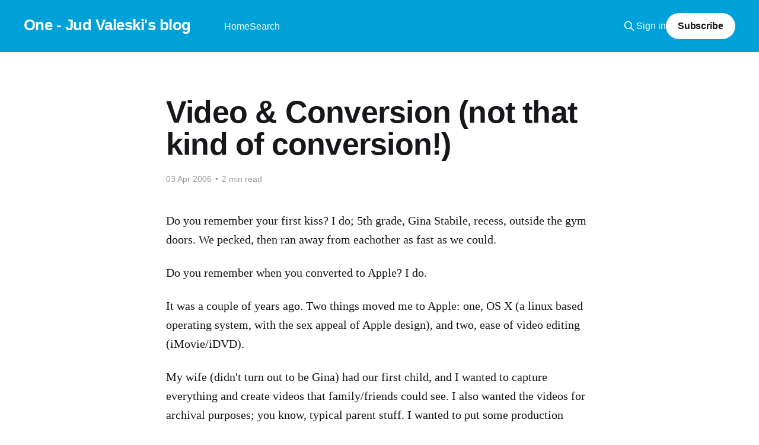

--- FILE ---
content_type: text/html; charset=utf-8
request_url: https://one.valeski.org/video-conversion-not-that-kind-of_3/
body_size: 5896
content:
<!DOCTYPE html>
<html lang="en">
<head>

    <title>one: Video &amp; Conversion (not that kind of conversion!)</title>
    <meta charset="utf-8" />
    <meta http-equiv="X-UA-Compatible" content="IE=edge" />
    <meta name="HandheldFriendly" content="True" />
    <meta name="viewport" content="width=device-width, initial-scale=1.0" />
    
    <link rel="preload" as="style" href="https://one.valeski.org/assets/built/screen.css?v=52ff7192e6" />
    <link rel="preload" as="script" href="https://one.valeski.org/assets/built/casper.js?v=52ff7192e6" />

    <link rel="stylesheet" type="text/css" href="https://one.valeski.org/assets/built/screen.css?v=52ff7192e6" />

    <meta name="description" content="Do you remember your first kiss? I do; 5th grade, Gina Stabile, recess, outside the gym doors. We pecked, then ran away from eachother as fa...">
    <link rel="canonical" href="https://one.valeski.org/video-conversion-not-that-kind-of_3/">
    <meta name="referrer" content="no-referrer-when-downgrade">
    
    <meta property="og:site_name" content="One - Jud Valeski&#x27;s blog">
    <meta property="og:type" content="article">
    <meta property="og:title" content="Video &amp;amp; Conversion (not that kind of conversion!)">
    <meta property="og:description" content="Do you remember your first kiss? I do; 5th grade, Gina Stabile, recess, outside the gym doors. We pecked, then ran away from eachother as fa...">
    <meta property="og:url" content="https://one.valeski.org/video-conversion-not-that-kind-of_3/">
    <meta property="article:published_time" content="2006-04-03T21:51:00.000Z">
    <meta property="article:modified_time" content="2014-02-07T16:31:17.000Z">
    
    <meta property="article:publisher" content="https://www.facebook.com/ghost">
    <meta name="twitter:card" content="summary">
    <meta name="twitter:title" content="one: Video &amp; Conversion (not that kind of conversion!)">
    <meta name="twitter:description" content="Do you remember your first kiss? I do; 5th grade, Gina Stabile, recess, outside the gym doors. We pecked, then ran away from eachother as fa...">
    <meta name="twitter:url" content="https://one.valeski.org/video-conversion-not-that-kind-of_3/">
    <meta name="twitter:label1" content="Written by">
    <meta name="twitter:data1" content="Jud Valeski">
    <meta name="twitter:label2" content="Filed under">
    <meta name="twitter:data2" content="">
    <meta name="twitter:site" content="@ghost">
    
    <script type="application/ld+json">
{
    "@context": "https://schema.org",
    "@type": "Article",
    "publisher": {
        "@type": "Organization",
        "name": "One - Jud Valeski&#x27;s blog",
        "url": "https://one.valeski.org/",
        "logo": {
            "@type": "ImageObject",
            "url": "https://one.valeski.org/favicon.ico",
            "width": 48,
            "height": 48
        }
    },
    "author": {
        "@type": "Person",
        "name": "Jud Valeski",
        "image": {
            "@type": "ImageObject",
            "url": "https://one.valeski.org/content/images/size/w1200/2021/05/IMG_4046-1.jpeg",
            "width": 1200,
            "height": 1200
        },
        "url": "https://one.valeski.org/author/one/",
        "sameAs": []
    },
    "headline": "one: Video &amp; Conversion (not that kind of conversion!)",
    "url": "https://one.valeski.org/video-conversion-not-that-kind-of_3/",
    "datePublished": "2006-04-03T21:51:00.000Z",
    "dateModified": "2014-02-07T16:31:17.000Z",
    "description": "Do you remember your first kiss? I do; 5th grade, Gina Stabile, recess, outside\nthe gym doors. We pecked, then ran away from eachother as fast as we could.\n\nDo you remember when you converted to Apple? I do.\n\nIt was a couple of years ago. Two things moved me to Apple: one, OS X (a linux\nbased operating system, with the sex appeal of Apple design), and two, ease of\nvideo editing (iMovie/iDVD).\n\nMy wife (didn&#x27;t turn out to be Gina) had our first child, and I wanted to\ncapture everything and create",
    "mainEntityOfPage": "https://one.valeski.org/video-conversion-not-that-kind-of_3/"
}
    </script>

    <meta name="generator" content="Ghost 6.14">
    <link rel="alternate" type="application/rss+xml" title="One - Jud Valeski&#x27;s blog" href="https://one.valeski.org/rss/">
    <script defer src="https://cdn.jsdelivr.net/ghost/portal@~2.56/umd/portal.min.js" data-i18n="true" data-ghost="https://one.valeski.org/" data-key="4f88a3835c701c39e98bafa4ae" data-api="https://jvaleski.ghost.io/ghost/api/content/" data-locale="en" crossorigin="anonymous"></script><style id="gh-members-styles">.gh-post-upgrade-cta-content,
.gh-post-upgrade-cta {
    display: flex;
    flex-direction: column;
    align-items: center;
    font-family: -apple-system, BlinkMacSystemFont, 'Segoe UI', Roboto, Oxygen, Ubuntu, Cantarell, 'Open Sans', 'Helvetica Neue', sans-serif;
    text-align: center;
    width: 100%;
    color: #ffffff;
    font-size: 16px;
}

.gh-post-upgrade-cta-content {
    border-radius: 8px;
    padding: 40px 4vw;
}

.gh-post-upgrade-cta h2 {
    color: #ffffff;
    font-size: 28px;
    letter-spacing: -0.2px;
    margin: 0;
    padding: 0;
}

.gh-post-upgrade-cta p {
    margin: 20px 0 0;
    padding: 0;
}

.gh-post-upgrade-cta small {
    font-size: 16px;
    letter-spacing: -0.2px;
}

.gh-post-upgrade-cta a {
    color: #ffffff;
    cursor: pointer;
    font-weight: 500;
    box-shadow: none;
    text-decoration: underline;
}

.gh-post-upgrade-cta a:hover {
    color: #ffffff;
    opacity: 0.8;
    box-shadow: none;
    text-decoration: underline;
}

.gh-post-upgrade-cta a.gh-btn {
    display: block;
    background: #ffffff;
    text-decoration: none;
    margin: 28px 0 0;
    padding: 8px 18px;
    border-radius: 4px;
    font-size: 16px;
    font-weight: 600;
}

.gh-post-upgrade-cta a.gh-btn:hover {
    opacity: 0.92;
}</style>
    <script defer src="https://cdn.jsdelivr.net/ghost/sodo-search@~1.8/umd/sodo-search.min.js" data-key="4f88a3835c701c39e98bafa4ae" data-styles="https://cdn.jsdelivr.net/ghost/sodo-search@~1.8/umd/main.css" data-sodo-search="https://jvaleski.ghost.io/" data-locale="en" crossorigin="anonymous"></script>
    
    <link href="https://one.valeski.org/webmentions/receive/" rel="webmention">
    <script defer src="/public/cards.min.js?v=52ff7192e6"></script>
    <link rel="stylesheet" type="text/css" href="/public/cards.min.css?v=52ff7192e6">
    <script defer src="/public/member-attribution.min.js?v=52ff7192e6"></script>
    <script defer src="/public/ghost-stats.min.js?v=52ff7192e6" data-stringify-payload="false" data-datasource="analytics_events" data-storage="localStorage" data-host="https://one.valeski.org/.ghost/analytics/api/v1/page_hit"  tb_site_uuid="b5c8b2de-3d60-4aa7-8a45-3fa4b7dfadec" tb_post_uuid="6ac3eedb-c160-48ea-9d4d-0917d3da8e73" tb_post_type="post" tb_member_uuid="undefined" tb_member_status="undefined"></script><style>:root {--ghost-accent-color: #00a1d8;}</style>
    <style>
.author-list,
.author-name,
.post-card-byline-content span:first-of-type {
    display: none;
}
.post-card-byline-content {
    margin-left: 0;
}
</style>

</head>
<body class="post-template tag-hash-blogger is-head-left-logo has-cover">
<div class="viewport">

    <header id="gh-head" class="gh-head outer">
        <div class="gh-head-inner inner">
            <div class="gh-head-brand">
                <a class="gh-head-logo no-image" href="https://one.valeski.org">
                        One - Jud Valeski&#x27;s blog
                </a>
                <button class="gh-search gh-icon-btn" aria-label="Search this site" data-ghost-search><svg xmlns="http://www.w3.org/2000/svg" fill="none" viewBox="0 0 24 24" stroke="currentColor" stroke-width="2" width="20" height="20"><path stroke-linecap="round" stroke-linejoin="round" d="M21 21l-6-6m2-5a7 7 0 11-14 0 7 7 0 0114 0z"></path></svg></button>
                <button class="gh-burger" aria-label="Main Menu"></button>
            </div>

            <nav class="gh-head-menu">
                <ul class="nav">
    <li class="nav-home"><a href="https://one.valeski.org/">Home</a></li>
    <li class="nav-search"><a href="#/search">Search</a></li>
</ul>

            </nav>

            <div class="gh-head-actions">
                    <button class="gh-search gh-icon-btn" aria-label="Search this site" data-ghost-search><svg xmlns="http://www.w3.org/2000/svg" fill="none" viewBox="0 0 24 24" stroke="currentColor" stroke-width="2" width="20" height="20"><path stroke-linecap="round" stroke-linejoin="round" d="M21 21l-6-6m2-5a7 7 0 11-14 0 7 7 0 0114 0z"></path></svg></button>
                    <div class="gh-head-members">
                                <a class="gh-head-link" href="#/portal/signin" data-portal="signin">Sign in</a>
                                <a class="gh-head-button" href="#/portal/signup" data-portal="signup">Subscribe</a>
                    </div>
            </div>
        </div>
    </header>

    <div class="site-content">
        



<main id="site-main" class="site-main">
<article class="article post tag-hash-blogger no-image ">

    <header class="article-header gh-canvas">

        <div class="article-tag post-card-tags">
        </div>

        <h1 class="article-title">Video &amp; Conversion (not that kind of conversion!)</h1>


        <div class="article-byline">
        <section class="article-byline-content">

            <ul class="author-list instapaper_ignore">
                <li class="author-list-item">
                    <a href="/author/one/" class="author-avatar" aria-label="Read more of Jud Valeski">
                        <img class="author-profile-image" src="/content/images/size/w100/2021/05/IMG_4046-1.jpeg" alt="Jud Valeski" />
                    </a>
                </li>
            </ul>

            <div class="article-byline-meta">
                <h4 class="author-name"><a href="/author/one/">Jud Valeski</a></h4>
                <div class="byline-meta-content">
                    <time class="byline-meta-date" datetime="2006-04-03">03 Apr 2006</time>
                        <span class="byline-reading-time"><span class="bull">&bull;</span> 2 min read</span>
                </div>
            </div>

        </section>
        </div>


    </header>

    <section class="gh-content gh-canvas">
        <p>Do you remember your first kiss? I do; 5th grade, Gina Stabile, recess, outside the gym doors. We pecked, then ran away from eachother as fast as we could.</p><p>Do you remember when you converted to Apple? I do.</p><p>It was a couple of years ago. Two things moved me to Apple: one, OS X (a linux based operating system, with the sex appeal of Apple design), and two, ease of video editing (iMovie/iDVD).</p><p>My wife (didn't turn out to be Gina) had our first child, and I wanted to capture everything and create videos that family/friends could see. I also wanted the videos for archival purposes; you know, typical parent stuff. I wanted to put some production quality into the videos as well; not just send out clips of things I'd captured (although I wanted to do that too). I recall going to the local CompUSA to pull all the pieces together for a Windows based PC. For fifteen years I had been cobbling together my own PCs/desktops (I even had a computer build/resale business for awhile), so I was interested in playing with video components on wintel. That is, until I had a shopping cart half full of products (software and hardware) that undoubtedly was going have trouble integrating. The "old" me, the "pre-parent" me, would have really enjoyed knocking all the pieces together, and the multiple trips to CompUSA. The "new" me, the "parent" me, knew that I wouldn't have time for all the construction and experimentation. Not to mention learn multiple workflow products (importing tools, editing tools, exporting tools, etc), none of which was meant to work with the other except at the win32 API level.</p><p>I wandered over to the Apple section and told the Apple representative what I was trying to do. He introduced me to the iMac, firewire, iMovie and iDVD. I walked out of CompUSA with two items; an iMac (which came preloaded w/ iMovie and iDVD), and a 3' firewire cable to connect my camcorder to the iMac. Soon after that, I had my first iMovie which I burned to DVDs for the non-Internet savvy of my audience, and an MPEG version for those who could drive a browser and media player. I did have to buy a couple of DVD players for grandparents without them.</p><p>I was so pleased at having converted.</p><p>Today, my video editing skills have improved immensely, and I spend my time considering the creative aspects of video editing; such as, event/time/audio sync'ing (the true art of video creation). I would probably still be trying to get all the parts to interoperate had I tried to do all this with a Windows box.</p><p>Apple takes the technology and user interface challenges out of useful computing processes; what a concept!</p><p>I'm reminded of a conversation I had with an old technology friend, during which I asked, "when is this all just going to work?" "This" referring to technology (specifically we were talking about the challenges of cross-platform browser plugin finding and installation).</p><p>Apple's making it happen!</p>
    </section>


</article>
</main>

    <section class="footer-cta outer">
        <div class="inner">
            <h2 class="footer-cta-title">Sign up for more like this.</h2>
            <a class="footer-cta-button" href="#/portal" data-portal>
                <div class="footer-cta-input">Enter your email</div>
                <span>Subscribe</span>
            </a>
        </div>
    </section>



            <aside class="read-more-wrap outer">
                <div class="read-more inner">
                        
<article class="post-card post no-image">


    <div class="post-card-content">

        <a class="post-card-content-link" href="/cold-plunge-update-2-5-yrs-later/">
            <header class="post-card-header">
                <div class="post-card-tags">
                </div>
                <h2 class="post-card-title">
                    Cold Plunge Update (2.5 yrs later)
                </h2>
            </header>
                <div class="post-card-excerpt">Approximately 2.5 yrs ago I installed a cold plunge pool at my house. Since then I have used the plunge for approximately four minutes per day, every day I&#39;ve been home. The plunge is set to 46 degrees F. While traveling I am often in a location</div>
        </a>

        <footer class="post-card-meta">
            <time class="post-card-meta-date" datetime="2025-01-18">18 Jan 2025</time>
                <span class="post-card-meta-length">2 min read</span>
        </footer>

    </div>

</article>
                        
<article class="post-card post no-image">


    <div class="post-card-content">

        <a class="post-card-content-link" href="/untitled-3/">
            <header class="post-card-header">
                <div class="post-card-tags">
                </div>
                <h2 class="post-card-title">
                    Google&#x27;s Waning Search Utility
                </h2>
            </header>
                <div class="post-card-excerpt">While Search results have been degrading steadily over the past few years, they have fallen off of a cliff since chatgpt came online. AI has empowered SEO people to nearly perfectly game Google&#39;s Search crawling and indexing algorithms. Ad-littered, machine generated, gobbledygook text dominates the first several pages</div>
        </a>

        <footer class="post-card-meta">
            <time class="post-card-meta-date" datetime="2023-11-26">26 Nov 2023</time>
                <span class="post-card-meta-length">1 min read</span>
        </footer>

    </div>

</article>
                        
<article class="post-card post">

    <a class="post-card-image-link" href="/defunct-wellnessfx-your-data/">

        <img class="post-card-image"
            srcset="/content/images/size/w300/2023/08/Screenshot-2023-08-23-at-7.24.11-AM.png 300w,
                    /content/images/size/w600/2023/08/Screenshot-2023-08-23-at-7.24.11-AM.png 600w,
                    /content/images/size/w1000/2023/08/Screenshot-2023-08-23-at-7.24.11-AM.png 1000w,
                    /content/images/size/w2000/2023/08/Screenshot-2023-08-23-at-7.24.11-AM.png 2000w"
            sizes="(max-width: 1000px) 400px, 800px"
            src="/content/images/size/w600/2023/08/Screenshot-2023-08-23-at-7.24.11-AM.png"
            alt="Defunct WellnessFX &amp; Your Data"
            loading="lazy"
        />


    </a>

    <div class="post-card-content">

        <a class="post-card-content-link" href="/defunct-wellnessfx-your-data/">
            <header class="post-card-header">
                <div class="post-card-tags">
                </div>
                <h2 class="post-card-title">
                    Defunct WellnessFX &amp; Your Data
                </h2>
            </header>
                <div class="post-card-excerpt">If you were a longtime WellnessFX user like me, the recent shutdown of the service was quite disruptive. It was a good way to view blood draw biomarker data and understand important thresholds for healthy living. I exported all of my data (CSV) before the service went offline and have</div>
        </a>

        <footer class="post-card-meta">
            <time class="post-card-meta-date" datetime="2023-08-23">23 Aug 2023</time>
                <span class="post-card-meta-length">2 min read</span>
        </footer>

    </div>

</article>
                </div>
            </aside>



    </div>

    <footer class="site-footer outer">
        <div class="inner">
            <section class="copyright"><a href="https://one.valeski.org">One - Jud Valeski&#x27;s blog</a> &copy; 2026</section>
            <nav class="site-footer-nav">
                <ul class="nav">
    <li class="nav-contact"><a href="https://one.valeski.org/contact/">Contact</a></li>
</ul>

            </nav>
            <div class="gh-powered-by"><a href="https://ghost.org/" target="_blank" rel="noopener">Powered by Ghost</a></div>
        </div>
    </footer>

</div>

    <div class="pswp" tabindex="-1" role="dialog" aria-hidden="true">
    <div class="pswp__bg"></div>

    <div class="pswp__scroll-wrap">
        <div class="pswp__container">
            <div class="pswp__item"></div>
            <div class="pswp__item"></div>
            <div class="pswp__item"></div>
        </div>

        <div class="pswp__ui pswp__ui--hidden">
            <div class="pswp__top-bar">
                <div class="pswp__counter"></div>

                <button class="pswp__button pswp__button--close" title="Close (Esc)"></button>
                <button class="pswp__button pswp__button--share" title="Share"></button>
                <button class="pswp__button pswp__button--fs" title="Toggle fullscreen"></button>
                <button class="pswp__button pswp__button--zoom" title="Zoom in/out"></button>

                <div class="pswp__preloader">
                    <div class="pswp__preloader__icn">
                        <div class="pswp__preloader__cut">
                            <div class="pswp__preloader__donut"></div>
                        </div>
                    </div>
                </div>
            </div>

            <div class="pswp__share-modal pswp__share-modal--hidden pswp__single-tap">
                <div class="pswp__share-tooltip"></div>
            </div>

            <button class="pswp__button pswp__button--arrow--left" title="Previous (arrow left)"></button>
            <button class="pswp__button pswp__button--arrow--right" title="Next (arrow right)"></button>

            <div class="pswp__caption">
                <div class="pswp__caption__center"></div>
            </div>
        </div>
    </div>
</div>
<script
    src="https://code.jquery.com/jquery-3.5.1.min.js"
    integrity="sha256-9/aliU8dGd2tb6OSsuzixeV4y/faTqgFtohetphbbj0="
    crossorigin="anonymous">
</script>
<script src="https://one.valeski.org/assets/built/casper.js?v=52ff7192e6"></script>
<script>
$(document).ready(function () {
    // Mobile Menu Trigger
    $('.gh-burger').click(function () {
        $('body').toggleClass('gh-head-open');
    });
    // FitVids - Makes video embeds responsive
    $(".gh-content").fitVids();
});
</script>



</body>
</html>
